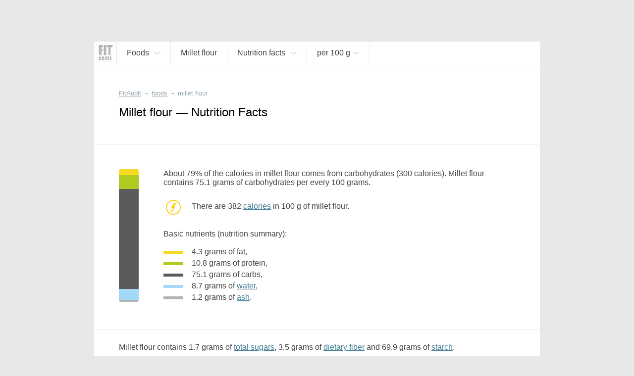

--- FILE ---
content_type: text/html; charset=UTF-8
request_url: https://fitaudit.com/food/158490
body_size: 13030
content:
<!DOCTYPE HTML>
<html lang="en">

    <head>

        <title>
	
		Millet flour — Nutrition Facts
	    
</title>
        <meta name="description" content="
    	
		Protein, fat, carbohydrate, vitamin and
	mineral content of millet flour.
	
">

        <meta charset="utf-8" />
        <meta name="viewport" content="width=device-width, initial-scale=1, user-scalable=no" />

        <link rel="icon" href="https://fitaudit.com/favicon.ico" type="image/x-icon">
        
        <link rel="stylesheet" href="https://fitaudit.com/css/main.css"/>
    
    <!--<script type="text/javascript" src="/js/jquery-1.11.3.min.js"></script>-->
        <script defer src="https://ajax.googleapis.com/ajax/libs/jquery/1/jquery.min.js"></script>
        
                                                                
                                
        <meta name="csrf-token" id="csrf-token" content="x1hUpLiltvELN6FCg2D5oriV7CwSfriGsgTAFgDe">
        
                
        	<link hreflang="ru" rel="alternate" href="https://fitaudit.ru/food/158490" />
<link hreflang="en" rel="alternate" href="https://fitaudit.com/food/158490" />        <script>
  (function(i,s,o,g,r,a,m){i['GoogleAnalyticsObject']=r;i[r]=i[r]||function(){
  (i[r].q=i[r].q||[]).push(arguments)},i[r].l=1*new Date();a=s.createElement(o),
  m=s.getElementsByTagName(o)[0];a.async=1;a.src=g;m.parentNode.insertBefore(a,m)
  })(window,document,'script','https://www.google-analytics.com/analytics.js','ga');

  ga('create', 'UA-71150715-3', 'auto');
  ga('send', 'pageview');

</script>

        
    </head>

    <body>

        <!-- Yandex.Metrika counter -->
<script type="text/javascript">
    (function (d, w, c) {
        (w[c] = w[c] || []).push(function() {
            try {
                w.yaCounter45144024 = new Ya.Metrika({
                    id:45144024,
                    clickmap:true,
                    trackLinks:true,
                    accurateTrackBounce:true,
                    webvisor:true
                });
            } catch(e) { }
        });

        var n = d.getElementsByTagName("script")[0],
            s = d.createElement("script"),
            f = function () { n.parentNode.insertBefore(s, n); };
        s.type = "text/javascript";
        s.async = true;
        s.src = "https://mc.yandex.ru/metrika/watch.js";

        if (w.opera == "[object Opera]") {
            d.addEventListener("DOMContentLoaded", f, false);
        } else { f(); }
    })(document, window, "yandex_metrika_callbacks");
</script>
<noscript><div><img src="https://mc.yandex.ru/watch/45144024" style="position:absolute; left:-9999px;" alt="" /></div></noscript>
<!-- /Yandex.Metrika counter -->

        <div id="media_intermediate_test"></div>

        <svg xmlns="http://www.w3.org/2000/svg" width="0" height="0" display="none">
	<symbol id="plus-icon" viewBox="0 0 40 40">
		<!--<g style="stroke: #E15720; stroke-width: 4px;">-->
    	<line x1="0" y1="20" x2="40" y2="20" />
    	<line x1="20" y1="0" x2="20" y2="40" />
	</symbol>
</svg>




<svg xmlns="http://www.w3.org/2000/svg" width="0" height="0" display="none">
	<symbol id="bmenu" viewBox="0 0 100 100">
		<!--<g style="stroke: #E15720; stroke-width: 4px;">-->
    	<line x1="000" y1="015" x2="100" y2="015" style="stroke-linecap: round" />
        <line x1="000" y1="050" x2="100" y2="050" style="stroke-linecap: round" />
    	<line x1="000" y1="085" x2="100" y2="085" style="stroke-linecap: round" />
	</symbol>
</svg>
<svg xmlns="http://www.w3.org/2000/svg" width="0" height="0" display="none">
	<symbol id="question-icon" viewBox="0 0 50 50">
		<path d="M25,0C11.215,0,0,11.215,0,25s11.215,25,25,25s25-11.215,25-25S38.785,0,25,0z M26.797,36.935 c0,0.215-0.144,0.359-0.358,0.359h-2.726c-0.217,0-0.359-0.144-0.359-0.359v-3.084c0-0.215,0.143-0.359,0.359-0.359h2.726 c0.215,0,0.358,0.144,0.358,0.359V36.935z M29.953,23.271L27.55,26.57c-0.717,0.968-0.933,1.47-0.933,2.69v1.147 c0,0.215-0.143,0.359-0.358,0.359h-2.367c-0.216,0-0.358-0.144-0.358-0.359v-1.47c0-1.435,0.322-2.188,1.075-3.228l2.404-3.3 c1.254-1.721,1.684-2.546,1.684-3.766c0-2.044-1.434-3.335-3.479-3.335c-2.008,0-3.299,1.219-3.729,3.407 c-0.036,0.215-0.179,0.323-0.394,0.287l-2.259-0.395c-0.216-0.036-0.323-0.179-0.288-0.395c0.539-3.443,3.014-5.703,6.744-5.703 c3.872,0,6.49,2.546,6.49,6.097C31.781,20.33,31.173,21.585,29.953,23.271z"></path>
	</symbol>
</svg>
<svg xmlns="http://www.w3.org/2000/svg" width="0" height="0" display="none">
	<symbol id="search-icon" viewBox="0 0 32 32">
		<path d="M 19 3 C 13.488997 3 9 7.4889972 9 13 C 9 15.39499 9.8389508 17.588106 11.25 19.3125 L 3.28125 27.28125 L 4.71875 28.71875 L 12.6875 20.75 C 14.411894 22.161049 16.60501 23 19 23 C 24.511003 23 29 18.511003 29 13 C 29 7.4889972 24.511003 3 19 3 z M 19 5 C 23.430123 5 27 8.5698774 27 13 C 27 17.430123 23.430123 21 19 21 C 14.569877 21 11 17.430123 11 13 C 11 8.5698774 14.569877 5 19 5 z"></path>
	</symbol>
</svg>


<svg xmlns="http://www.w3.org/2000/svg" width="0" height="0" display="none">
	<symbol id="navf-food" viewBox="0 0 24 24">
		<path d="M 14 2 C 13.477778 2 12.939531 2.1854695 12.5625 2.5625 C 12.185469 2.9395305 12 3.4777778 12 4 L 12 5 C 12 5.3848179 12.200852 5.7327395 12.40625 6.0625 C 12.300439 6.2087814 12.193051 6.3344986 12.09375 6.5 C 11.77671 7.0284003 11.485194 7.6909145 11.21875 8.375 C 10.516689 8.1372974 9.7803696 8 9 8 C 5.1458513 8 2 11.145852 2 15 C 2 18.854148 5.1458513 22 9 22 C 9.8719533 22 10.697529 21.825055 11.46875 21.53125 C 11.935983 21.826783 12.462537 22 13 22 L 19 22 C 20.645455 22 22 20.645455 22 19 L 22 12.90625 C 22 11.605373 21.47067 9.9101938 20.8125 8.34375 C 20.483415 7.5605281 20.101662 6.8316612 19.71875 6.25 C 19.675594 6.1844439 19.606399 6.1558425 19.5625 6.09375 C 19.782709 5.7568238 20 5.3985155 20 5 L 20 4 C 20 3.4777778 19.814531 2.9395305 19.4375 2.5625 C 19.060469 2.1854695 18.522222 2 18 2 L 14 2 z M 14 4 L 18 4 L 18 5 L 14.15625 5 L 14 5 L 14 4 z M 14.1875 7 L 14.21875 7 L 17.78125 7 C 17.852257 7.0761561 17.947388 7.2001387 18.0625 7.375 C 18.335838 7.7902138 18.641585 8.4207219 18.9375 9.125 C 19.52933 10.533556 20 12.307127 20 12.90625 L 20 19 C 20 19.554545 19.554545 20 19 20 L 13.875 20 C 15.17936 18.72719 16 16.958124 16 15 C 16 12.647434 14.821089 10.551649 13.03125 9.28125 C 13.283055 8.6084287 13.550353 7.9681612 13.8125 7.53125 C 13.966084 7.275276 14.098371 7.0906962 14.1875 7 z M 9 10 C 11.773268 10 14 12.226732 14 15 C 14 16.847195 13.010531 18.446752 11.53125 19.3125 C 11.523318 19.317142 11.50796 19.3079 11.5 19.3125 A 1.0001 1.0001 0 0 0 10.8125 19.625 C 10.245432 19.846874 9.6482514 20 9 20 C 6.2267317 20 4 17.773268 4 15 C 4 12.226732 6.2267317 10 9 10 z M 8 11.40625 L 8 13.6875 L 5.53125 13.125 L 5.0625 15.0625 L 7.5625 15.65625 L 6.40625 17.84375 L 8.1875 18.75 L 9.28125 16.6875 L 10.875 18.375 L 12.3125 17 L 10.78125 15.40625 L 12.84375 14.625 L 12.15625 12.75 L 10 13.5625 L 10 11.40625 L 8 11.40625 z M 8.09375 13.90625 L 9.84375 13.90625 L 10.40625 15.4375 L 9.34375 16.4375 L 7.71875 15.5625 L 8.09375 13.90625 z"></path>
	</symbol>
</svg>
<svg xmlns="http://www.w3.org/2000/svg" width="0" height="0" display="none">
	<symbol id="navf-chem" viewBox="0 0 24 24">
		<path d="M18.832,12.557l1.938-2.584C21.469,9.845,22,9.236,22,8.5C22,7.672,21.328,7,20.5,7S19,7.672,19,8.5 c0,0.144,0.027,0.281,0.065,0.414l-0.972,1.296l-1.888-3.15l1.565-2.087C18.469,4.845,19,4.236,19,3.5C19,2.672,18.328,2,17.5,2 S16,2.672,16,3.5c0,0.144,0.027,0.281,0.065,0.414L14.5,6H9.908C9.702,5.419,9.152,5,8.5,5C7.672,5,7,5.672,7,6.5 c0,0.435,0.188,0.824,0.484,1.098l-1.571,2.62L4.935,8.914C4.973,8.781,5,8.644,5,8.5C5,7.672,4.328,7,3.5,7S2,7.672,2,8.5 c0,0.736,0.531,1.345,1.23,1.473L5.2,12.6l0.004-0.003l2.598,4.334L6.23,19.027C5.531,19.155,5,19.764,5,20.5 C5,21.328,5.672,22,6.5,22S8,21.328,8,20.5c0-0.144-0.027-0.281-0.065-0.414L9.5,18h5l1.565,2.086C16.027,20.219,16,20.356,16,20.5 c0,0.828,0.672,1.5,1.5,1.5s1.5-0.672,1.5-1.5c0-0.736-0.531-1.345-1.23-1.473l-1.565-2.087L18.832,12.557z M9.575,8h4.861l2.397,4 l-2.397,4H9.575l-2.397-4L9.575,8z"></path>
	</symbol>
</svg>
<svg xmlns="http://www.w3.org/2000/svg" width="0" height="0" display="none">
	<symbol id="navf-weight" viewBox="0 0 24 24">
		<path d="M 12 2 C 9.9511948 2 8.0922763 2.3533102 6.65625 2.96875 C 5.9382369 3.2764699 5.3259104 3.6364477 4.84375 4.125 C 4.3615896 4.6135523 4 5.2705297 4 6 L 4 14 L 4 18 C 4 18.728922 4.3626583 19.381079 4.84375 19.875 C 5.3248417 20.368921 5.9386164 20.756973 6.65625 21.0625 C 8.0915172 21.673554 9.9388889 22 12 22 C 14.061111 22 15.908483 21.673554 17.34375 21.0625 C 18.061384 20.756973 18.675158 20.368921 19.15625 19.875 C 19.637342 19.381079 20 18.728922 20 18 L 20 14 L 20 6 C 20 5.2705297 19.63841 4.6135523 19.15625 4.125 C 18.67409 3.6364477 18.061763 3.2764699 17.34375 2.96875 C 15.907724 2.3533102 14.048805 2 12 2 z M 12 4 C 13.817188 4 15.465025 4.3421534 16.5625 4.8125 C 17.111238 5.0476733 17.523722 5.3019722 17.75 5.53125 C 17.976278 5.7605278 18 5.9010432 18 6 C 18 6.0989568 17.976278 6.2394722 17.75 6.46875 C 17.523722 6.6980278 17.111238 6.9523267 16.5625 7.1875 C 15.465025 7.6578466 13.817188 8 12 8 C 10.182812 8 8.5349754 7.6578466 7.4375 7.1875 C 6.8887623 6.9523267 6.4762781 6.6980278 6.25 6.46875 C 6.0237219 6.2394722 6 6.0989568 6 6 C 6 5.9010432 6.0237219 5.7605278 6.25 5.53125 C 6.4762781 5.3019722 6.8887623 5.0476733 7.4375 4.8125 C 8.5349754 4.3421534 10.182812 4 12 4 z M 6 8.6875 C 6.2137588 8.8036742 6.4184082 8.9293178 6.65625 9.03125 C 8.0922763 9.6466898 9.9511948 10 12 10 C 14.048805 10 15.907724 9.6466898 17.34375 9.03125 C 17.581592 8.9293178 17.786241 8.8036742 18 8.6875 L 18 10 C 18 10.121078 17.97203 10.272046 17.75 10.5 C 17.527967 10.727954 17.107366 10.986777 16.5625 11.21875 C 15.472767 11.682696 13.838889 12 12 12 C 10.161111 12 8.5272328 11.682696 7.4375 11.21875 C 6.8926336 10.986777 6.4720333 10.727954 6.25 10.5 C 6.0279667 10.272046 6 10.121078 6 10 L 6 8.6875 z M 6 12.71875 C 6.2115122 12.83717 6.4215024 12.962558 6.65625 13.0625 C 8.0915172 13.673554 9.9388889 14 12 14 C 14.061111 14 15.908483 13.673554 17.34375 13.0625 C 17.578498 12.962558 17.788488 12.83717 18 12.71875 L 18 14 C 18 14.121078 17.97203 14.272046 17.75 14.5 C 17.527967 14.727954 17.107366 14.986777 16.5625 15.21875 C 15.472767 15.682696 13.838889 16 12 16 C 10.161111 16 8.5272328 15.682696 7.4375 15.21875 C 6.8926336 14.986777 6.4720333 14.727954 6.25 14.5 C 6.0279667 14.272046 6 14.121078 6 14 L 6 12.71875 z M 6 16.71875 C 6.2115122 16.83717 6.4215024 16.962558 6.65625 17.0625 C 8.0915172 17.673554 9.9388889 18 12 18 C 14.061111 18 15.908483 17.673554 17.34375 17.0625 C 17.578498 16.962558 17.788488 16.83717 18 16.71875 L 18 18 C 18 18.121078 17.97203 18.272046 17.75 18.5 C 17.527967 18.727954 17.107366 18.986777 16.5625 19.21875 C 15.472767 19.682696 13.838889 20 12 20 C 10.161111 20 8.5272328 19.682696 7.4375 19.21875 C 6.8926336 18.986777 6.4720333 18.727954 6.25 18.5 C 6.0279667 18.272046 6 18.121078 6 18 L 6 16.71875 z"></path>
	</symbol>
</svg>




<svg xmlns="http://www.w3.org/2000/svg" width="0" height="0" display="none">
	<symbol id="nrg-velo" viewBox="0 0 24 24">
		<path d="M 15 2 C 13.895431 2 13 2.8954305 13 4 C 13 5.1045695 13.895431 6 15 6 C 16.104569 6 17 5.1045695 17 4 C 17 2.8954305 16.104569 2 15 2 z M 12.09375 6 C 11.29375 6 10.7125 6.6 7.8125 9.5 C 6.7125 10.6 6.80625 11.9875 7.90625 12.6875 L 11 14.5 L 11 19 L 13 19 L 13 14.40625 C 13 13.884028 12.724101 13.317851 12.40625 13 L 11.28125 11.875 L 13.5 9.90625 L 15 11.5 C 15.3 11.9 15.8125 12.09375 16.3125 12.09375 L 20 12.09375 L 20 10.09375 L 16.90625 10.09375 L 16.90625 10 C 16.60625 10 16.4125 9.8875 16.3125 9.6875 C 13.8125 6.5875 13.39375 6 12.59375 6 L 12.09375 6 z M 6 14 C 3.8 14 2 15.8 2 18 C 2 20.2 3.8 22 6 22 C 8.2 22 10 20.2 10 18 C 10 15.8 8.2 14 6 14 z M 18 14 C 15.8 14 14 15.8 14 18 C 14 20.2 15.8 22 18 22 C 20.2 22 22 20.2 22 18 C 22 15.8 20.2 14 18 14 z M 6 15.59375 C 7.3 15.59375 8.40625 16.7 8.40625 18 C 8.40625 19.3 7.3 20.40625 6 20.40625 C 4.7 20.40625 3.59375 19.3 3.59375 18 C 3.59375 16.7 4.7 15.59375 6 15.59375 z M 18 15.59375 C 19.3 15.59375 20.40625 16.7 20.40625 18 C 20.40625 19.3 19.3 20.40625 18 20.40625 C 16.7 20.40625 15.59375 19.3 15.59375 18 C 15.59375 16.7 16.7 15.59375 18 15.59375 z"></path>
	</symbol>
</svg>
<svg xmlns="http://www.w3.org/2000/svg" width="0" height="0" display="none">
	<symbol id="nrg-swim" viewBox="0 0 24 24">
		<path d="M 18.5 6 C 17.119288 6 16 7.1192881 16 8.5 C 16 9.8807119 17.119288 11 18.5 11 C 19.880712 11 21 9.8807119 21 8.5 C 21 7.1192881 19.880712 6 18.5 6 z M 10.5625 6.625 C 10.028295 6.6182195 9.4880035 6.7601369 9 7.03125 L 5.5 9.15625 L 6.5 10.84375 L 10 8.75 L 10 8.78125 C 10.498657 8.5042181 11.0165 8.6053333 11.3125 9 L 11.3125 9.03125 C 11.727461 9.5593821 11.898157 9.7679717 12.34375 10.34375 L 6 14 C 6 14 6.8 15 8.5 15 C 11 15 11.4 13 17 13 L 15.59375 11.28125 C 15.59375 11.28125 14.013787 9.223331 12.90625 7.8125 C 12.897132 7.8003432 12.884274 7.7932208 12.875 7.78125 C 12.424503 7.1997731 11.775459 6.8180559 11.09375 6.6875 C 10.919814 6.6541891 10.740568 6.6272602 10.5625 6.625 z M 16.5 15 C 14.8 15 13.39375 15.49375 12.09375 16.09375 C 10.89375 16.59375 9.8 17 8.5 17 C 6.5 17 3.3 15.8125 2 15.3125 L 2 17.40625 C 3.7 18.10625 6.4 19 8.5 19 C 10.2 19 11.5125 18.50625 12.8125 17.90625 C 14.0125 17.40625 15.1 17 16.5 17 C 18.3 17 20.9 18.09375 22 18.59375 L 22 16.40625 C 20.6 15.80625 18.3 15 16.5 15 z"></path>
	</symbol>
</svg>
<svg xmlns="http://www.w3.org/2000/svg" width="0" height="0" display="none">
	<symbol id="nrg-run" viewBox="0 0 24 24">
		<path d="M 17 2 C 15.895431 2 15 2.8954305 15 4 C 15 5.1045695 15.895431 6 17 6 C 18.104569 6 19 5.1045695 19 4 C 19 2.8954305 18.104569 2 17 2 z M 10.875 5.21875 C 10.492665 5.254422 10.147111 5.3474057 9.84375 5.46875 L 9.78125 5.5 L 9.71875 5.53125 C 8.6783947 6.0987165 6.5625 7.09375 6.5625 7.09375 L 7.4375 8.90625 C 7.4375 8.90625 9.3829915 7.9766514 10.5625 7.34375 C 10.955779 7.1864386 11.163914 7.1468158 11.34375 7.21875 L 11.375 7.25 L 11.40625 7.25 L 12.375 7.53125 L 10.3125 11.1875 C 9.8125 12.0875 10.0125 13.20625 10.8125 13.90625 L 13.78125 16.03125 C 13.998633 16.314258 14.08125 16.65 13.90625 17 L 12 22 L 14.09375 22 L 15.8125 17.6875 C 16.2125 16.5875 15.99375 15.3 15.09375 14.5 L 13.375 12.78125 L 15.125 9.65625 L 15.46875 10.40625 L 15.5 10.4375 C 15.97814 11.501742 17.069038 12.09375 18.1875 12.09375 L 21.09375 12.09375 L 21.09375 10.09375 L 18.1875 10.09375 C 17.720833 10.09375 17.444971 9.9028492 17.3125 9.59375 L 17.28125 9.5625 L 16.5 7.96875 L 16.5 7.9375 C 16.210557 7.3586146 15.735135 6.8831927 15.15625 6.59375 L 15.125 6.59375 L 13.4375 5.78125 L 13.375 5.75 L 13.28125 5.75 L 12.0625 5.375 L 12 5.34375 L 12 5.375 C 11.611303 5.2319034 11.237554 5.1849234 10.875 5.21875 z M 9.59375 14.1875 L 9.3125 14.5625 C 9.0953376 14.833953 8.7666667 15 8.5 15 L 4 15 L 4 17 L 8.5 17 C 9.4333333 17 10.292162 16.541047 10.875 15.8125 L 10.90625 15.8125 L 11.1875 15.40625 L 9.59375 14.1875 z"></path>
	</symbol>
</svg>
<svg xmlns="http://www.w3.org/2000/svg" width="0" height="0" display="none">
	<symbol id="nrg-sleep" viewBox="0 0 24 24">
		<path d="M 3 2 L 3 4 L 9.125 4 L 3 11 L 3 13 L 12 13 L 12 11 L 5.875 11 L 12 4 L 12 2 L 3 2 z M 14 8 L 14 10 L 18.1875 10 L 14 15 L 14 17 L 21 17 L 21 15 L 16.84375 15 L 21 10 L 21 8 L 14 8 z M 6 15 L 6 17 L 9.03125 17 L 6 20 L 6 22 L 12 22 L 12 20 L 9.03125 20 L 12 17 L 12 15 L 6 15 z"></path>
	</symbol>
</svg>
<svg xmlns="http://www.w3.org/2000/svg" width="0" height="0" display="none">
	<symbol id="nrg-meditation" viewBox="0 0 24 24">
		<path d="M 11.59375 2 C 9.09375 2 6.8 3.0125 5 4.8125 C 3.1 6.7125 2 9.2 2 12 C 2 17.5 6.2875 22 11.6875 22 L 12 22 C 17.5 22 22 17.5 22 12 C 22 6.5 17.5 2 12 2 L 11.59375 2 z M 11.6875 4 C 13.8875 4 17 5.2 17 8 C 17 10.6 15 11.8 12.5 12 C 10.5 12.1 8.59375 13.1125 7.59375 14.8125 C 6.79375 16.2125 6.8875 17.49375 7.1875 18.59375 C 5.2875 17.09375 4 14.7 4 12 C 4 9.8 4.80625 7.6875 6.40625 6.1875 C 7.80625 4.7875 9.5875 4 11.6875 4 z M 12 6 C 10.895431 6 10 6.8954305 10 8 C 10 9.1045695 10.895431 10 12 10 C 13.104569 10 14 9.1045695 14 8 C 14 6.8954305 13.104569 6 12 6 z M 12 15 C 13.1 15 14 15.9 14 17 C 14 18.1 13.1 19 12 19 C 10.9 19 10 18.1 10 17 C 10 15.9 10.9 15 12 15 z"></path>
	</symbol>
</svg>
<svg xmlns="http://www.w3.org/2000/svg" width="0" height="0" display="none">
	<symbol id="nrg-rest" viewBox="0 0 24 24">
		<path d="M 11 2 L 7.625 9 L 10 9 L 10 17 L 11.75 17 L 12 16.84375 L 12 9 L 14.375 9 L 11 2 z M 9.40625 3.0625 L 2 7 L 6.4375 9 L 9.40625 3.0625 z M 12.59375 3.0625 L 15.5625 9 L 20 7 L 12.59375 3.0625 z M 20.5 13.125 L 11.75 18 L 2 18 L 2 20 L 4 20 L 4 22 L 6 22 L 6 20 L 18 20 L 18 22 L 20 22 L 20 20 L 22 20 L 22 18 L 20.9375 18 L 20.25 15.5625 L 21.5 14.875 L 20.5 13.125 z M 18.4375 16.5625 L 18.875 18 L 15.84375 18 L 18.4375 16.5625 z"></path>
	</symbol>
</svg>
<svg xmlns="http://www.w3.org/2000/svg" width="0" height="0" display="none">
	<symbol id="nrg-reading" viewBox="0 0 24 24">
		<path d="M20.09,4.786C19.084,4.268,17.818,4,16.444,4s-2.639,0.268-3.646,0.786C12.491,4.944,12.267,5.204,12,5.429 c-0.267-0.224-0.491-0.485-0.799-0.643C10.195,4.268,8.929,4,7.556,4S4.916,4.268,3.91,4.786C2.903,5.303,2,6.177,2,7.429v11.429V20 h1.111H10c0,0.552,0.895,1,2,1s2-0.448,2-1h6.889H22v-1.143V7.429C22,6.177,21.097,5.303,20.09,4.786z M7.515,17.132 c-1.406,0-2.654,0.329-3.515,0.852V7.218C4,7.213,4.095,6.897,4.732,6.56C5.37,6.223,6.386,5.979,7.515,5.979 S9.66,6.223,10.297,6.56c0.637,0.337,0.732,0.653,0.732,0.658v10.766C10.169,17.461,8.921,17.132,7.515,17.132z M20.008,18.047 c-0.86-0.526-2.107-0.856-3.512-0.856s-2.652,0.331-3.512,0.856V7.225c0-0.006,0.095-0.323,0.732-0.662 c0.637-0.339,1.652-0.584,2.78-0.584s2.143,0.245,2.78,0.584c0.637,0.339,0.732,0.656,0.732,0.662V18.047z"></path>
	</symbol>
</svg>
<svg xmlns="http://www.w3.org/2000/svg" width="0" height="0" display="none">
	<symbol id="nrg-sex" viewBox="0 0 24 24">
		<path d="M 4.375 5.125 C 4.375 5.125 2 8.4925926 2 12.5 C 2 15.533333 4.4666667 18 7.5 18 C 9.3561231 18 11.003558 17.068125 12 15.65625 C 12.996442 17.068125 14.643877 18 16.5 18 C 19.533333 18 22 15.533333 22 12.5 C 22 8.4925926 19.625 5.125 19.625 5.125 L 17.96875 6.28125 C 17.96875 6.28125 20 9.3074074 20 12.5 C 20 14.466667 18.466667 16 16.5 16 C 14.533333 16 13 14.466667 13 12.5 C 13 11.633333 13.33775 9.9350833 13.59375 9.59375 L 12 8.40625 L 10.40625 9.59375 C 10.66225 9.9350833 11 11.633333 11 12.5 C 11 14.466667 9.4666667 16 7.5 16 C 5.5333333 16 4 14.466667 4 12.5 C 4 9.3074074 6.03125 6.28125 6.03125 6.28125 L 4.375 5.125 z M 7.5 12 C 6.6715729 12 6 12.671573 6 13.5 C 6 14.328427 6.6715729 15 7.5 15 C 8.3284271 15 9 14.328427 9 13.5 C 9 12.671573 8.3284271 12 7.5 12 z M 16.5 12 C 15.671573 12 15 12.671573 15 13.5 C 15 14.328427 15.671573 15 16.5 15 C 17.328427 15 18 14.328427 18 13.5 C 18 12.671573 17.328427 12 16.5 12 z"></path>
	</symbol>
</svg>
<svg xmlns="http://www.w3.org/2000/svg" width="0" height="0" display="none">
	<symbol id="nrg-yoga" viewBox="0 0 24 24">
		<path d="M 5.96875 5 C 4.8642415 5.0116054 3.9883946 5.9267415 4 7.03125 C 4.0116054 8.1357585 4.9267415 9.0116054 6.03125 9 C 7.1357585 8.9883946 8.0116054 8.0732585 8 6.96875 C 7.9883946 5.8642415 7.0732585 4.9883946 5.96875 5 z M 13.15625 5.65625 C 13.15625 5.65625 12.169 6.66925 11.875 7.03125 C 11.304 7.73525 9.8235 8.58925 9.5625 8.65625 C 8.8145 8.84825 8.14975 9.12 7.59375 9.5 C 6.58675 10.189 6.49275 11.65725 7.34375 12.53125 L 10.15625 15.40625 C 10.63625 15.90025 11.326 16.11275 12 15.96875 L 16.4375 12.75 L 21 10 L 20.4375 8.0625 C 19.4865 8.5565 16.336 10.437 15.25 11 L 12.21875 13.125 L 10 10.90625 C 10 10.90625 12.16175 9.787 13.34375 8.375 C 13.64275 8.018 14.625 7 14.625 7 L 13.15625 5.65625 z M 2 17 L 2 19 L 22 19 L 22 17 L 2 17 z"></path>
	</symbol>
</svg>
<svg xmlns="http://www.w3.org/2000/svg" width="0" height="0" display="none">
	<symbol id="nrg-dance" viewBox="0 0 24 24">
		<path d="M 9 2 C 7.8954305 2 7 2.8954305 7 4 C 7 5.1045695 7.8954305 6 9 6 C 10.104569 6 11 5.1045695 11 4 C 11 2.8954305 10.104569 2 9 2 z M 11.59375 6.1875 C 11.441202 6.1861395 11.278736 6.2142769 11.125 6.25 L 11.125 6.21875 L 10.96875 6.25 L 8.84375 6.625 L 8.75 6.625 L 8.6875 6.65625 C 8.1977633 6.8194956 7.7172308 7.1429038 7.375 7.65625 L 7.34375 7.6875 L 7.3125 7.71875 L 5.9375 10.21875 L 5.90625 10.21875 L 5.90625 10.25 C 5.7149497 10.632601 5.2990561 10.826874 4.8125 10.71875 L 3.0625 10.25 L 2.53125 12.15625 L 4.34375 12.65625 L 4.375 12.6875 C 5.6731796 12.975984 7.0368079 12.376609 7.65625 11.1875 L 7.6875 11.1875 C 7.691 11.1806 7.68405 11.16316 7.6875 11.15625 L 8 10.59375 L 8 13.90625 L 6.40625 16.3125 C 6.00625 16.9125 5.9875 17.5875 6.1875 18.1875 L 7.8125 22 L 9.90625 22 L 8.3125 17.8125 C 8.2125 17.5125 8.20625 17.2 8.40625 17 L 9.6875 15.0625 L 10 15 L 10 16.09375 C 10 16.915972 10.310924 17.685529 10.8125 18.3125 L 13.21875 21.3125 L 14.78125 20.0625 L 12.40625 17.09375 L 12.375 17.0625 C 12.076576 16.689471 12 16.471528 12 16.09375 L 12 14.59375 L 12 8.65625 L 12.625 9.25 L 12.65625 9.25 C 13.671863 10.120525 15.175331 10.292762 16.34375 9.5625 L 16.375 9.53125 L 16.40625 9.5 L 17.59375 8.59375 L 16.40625 7 L 15.28125 7.84375 C 14.859657 8.1072457 14.349516 8.0592595 13.96875 7.75 L 13.9375 7.75 L 12.8125 6.6875 C 12.8026 6.67759 12.79144 6.66595 12.78125 6.65625 C 12.478363 6.3679873 12.051395 6.1915815 11.59375 6.1875 z M 18 11.1875 L 18 12.0625 A 0.50005 0.50005 0 0 0 18 12.1875 L 18 13 L 18 15.25 C 17.838683 15.238477 17.677778 15.268056 17.5 15.3125 C 16.7 15.5125 16 16.20625 16 16.90625 C 16 17.60625 16.7 18.0125 17.5 17.8125 C 18.232927 17.629268 18.865077 17.013091 18.96875 16.375 A 0.50005 0.50005 0 0 0 19 16.28125 C 19.001553 16.262066 18.999476 16.237955 19 16.21875 A 0.50005 0.50005 0 0 0 19 16.1875 L 19 13.125 C 20.697779 13.553367 21 15 21 15 L 21 14 C 21 12.6 19.9 11.1875 18 11.1875 z"></path>
	</symbol>
</svg>
<svg xmlns="http://www.w3.org/2000/svg" width="0" height="0" display="none">
	<symbol id="nrg-walk" viewBox="0 0 24 24">
		<path d="M 13 2 C 11.895431 2 11 2.8954305 11 4 C 11 5.1045695 11.895431 6 13 6 C 14.104569 6 15 5.1045695 15 4 C 15 2.8954305 14.104569 2 13 2 z M 11.46875 7.03125 C 11.265471 7.0442172 11.046955 7.0741987 10.84375 7.125 L 10.8125 7.125 L 8.71875 7.75 C 7.8010465 8.012201 7.0620616 8.5944076 6.5625 9.34375 L 5.15625 11.4375 L 6.84375 12.5625 L 8.21875 10.46875 C 8.5191884 10.018092 8.7989535 9.794049 9.28125 9.65625 L 10.3125 9.34375 L 9.59375 12.6875 C 9.39375 13.3875 9.69375 14.09375 10.09375 14.59375 L 12.9375 17.71875 L 13.09375 17.90625 L 14.59375 22 L 16.6875 22 C 16.2875 21 15.30625 18.5125 14.90625 17.3125 L 12.5625 13.90625 L 12.5 13.59375 L 13.21875 10.375 L 13.5625 11.15625 C 13.5711 11.17908 13.58476 11.19623 13.59375 11.21875 C 14.010889 12.263648 14.876477 12.981023 15.84375 13.34375 L 15.875 13.34375 L 17.6875 13.9375 L 18.3125 12.0625 L 16.5625 11.46875 C 16.5448 11.46215 16.54845 11.44421 16.53125 11.4375 C 15.953953 11.212372 15.626064 10.940338 15.4375 10.4375 L 15.4375 10.40625 L 15.40625 10.375 L 14.84375 9.15625 C 14.83555 9.133607 14.8212 9.116091 14.8125 9.09375 L 14.78125 9.09375 C 14.246566 7.74912 12.8917 6.9404794 11.46875 7.03125 z M 9.1875 15.3125 L 8.3125 18.1875 L 5.3125 22 L 7.59375 22 L 9.90625 19.40625 L 10.6875 17 L 9.1875 15.3125 z"></path>
	</symbol>
</svg>
<svg xmlns="http://www.w3.org/2000/svg" width="0" height="0" display="none">
	<symbol id="nrg-football" viewBox="0 0 24 24">
		<path d="M 12 2 C 6.5 2 2 6.5 2 12 C 2 17.5 6.5 22 12 22 C 17.5 22 22 17.5 22 12 C 22 6.5 17.5 2 12 2 z M 9.0625 4.5625 L 12 5.8125 L 14.9375 4.5625 C 16.16314 5.0521317 17.251109 5.8213421 18.09375 6.8125 C 18.098905 6.8185639 18.088612 6.8376707 18.09375 6.84375 L 17.90625 10.09375 L 19.96875 12.46875 C 19.888024 13.835539 19.46893 15.118354 18.78125 16.21875 L 15.59375 17 L 14 19.71875 C 13.356768 19.886897 12.694028 20 12 20 C 11.305972 20 10.643232 19.886897 10 19.71875 L 8.40625 17 L 5.21875 16.21875 C 4.5310697 15.118354 4.111976 13.835539 4.03125 12.46875 L 6.09375 10.09375 L 5.90625 6.8125 C 6.7488912 5.8213421 7.8368605 5.0521317 9.0625 4.5625 z M 12 8.1875 L 8 11.09375 L 9.59375 15.8125 L 14.40625 15.8125 L 16 11.09375 L 12 8.1875 z"></path>
	</symbol>
</svg>
<svg xmlns="http://www.w3.org/2000/svg" width="0" height="0" display="none">
	<symbol id="nrg-press" viewBox="0 0 24 24">
		<path d="M 3.9375 6 C 2.8335933 6.0382599 1.9617401 6.9585933 2 8.0625 C 2.0382599 9.1664067 2.9585933 10.03826 4.0625 10 C 5.1664067 9.9617401 6.0382599 9.0414067 6 7.9375 C 5.9617401 6.8335933 5.0414067 5.9617401 3.9375 6 z M 8.25 8.34375 C 7.527 8.3485312 6.91025 8.76525 6.5 9.65625 C 5.904 10.94925 6.3645 12.46775 6.1875 14.34375 C 6.1635 14.59375 4 18 4 18 L 6 18 C 6 18 7.87 15.483 8 15 L 8.125 12.15625 C 8.125 12.15625 14.493 14.765 15 15 C 16.727 15.8 21 18 21 18 L 22 16 L 15 12 C 15 12 14.428 10.30775 9 8.46875 C 8.74125 8.38125 8.491 8.3421563 8.25 8.34375 z M 2 19 L 2 21 L 22 21 L 22 19 L 2 19 z"></path>
	</symbol>
</svg>
<svg xmlns="http://www.w3.org/2000/svg" width="0" height="0" display="none">
	<symbol id="nrg-power" viewBox="0 0 24 24">
		<path d="M 4.9375 2 L 1.96875 2.5 L 3.15625 9.375 L 6.09375 8.875 L 5.59375 5.84375 C 6.0029181 5.7245824 6.4622246 5.6130994 7 5.5 L 7 7.09375 C 7 8.94375 7.7071527 10.707153 9 12 L 10 15.40625 L 8.03125 19 C 7.9874038 19.030482 7.9500962 19.071827 7.90625 19.09375 L 3.1875 22 L 6.90625 22 L 8.90625 20.6875 C 9.10625 20.5875 9.3 20.3875 9.5 20.1875 L 11.59375 17.8125 L 12.09375 17.59375 C 13.19375 17.19375 14.30625 17.19375 15.40625 17.59375 C 15.80625 17.69375 16.09375 18.1 16.09375 18.5 L 16.09375 22 L 18.09375 22 L 18.09375 18.59375 C 18.09375 17.29375 17.29375 16.2125 16.09375 15.8125 L 14.46875 15.25 L 15.25 11.71875 C 16.378764 10.456148 17 8.8168269 17 7.09375 L 17 5.5 C 17.507572 5.6067473 17.950618 5.6997591 18.34375 5.8125 L 17.84375 8.875 L 20.78125 9.40625 L 21.96875 2.5 L 19 2 L 18.53125 4.84375 C 17.036706 4.4173804 14.833772 4 12 4 C 9.1209756 4 6.900809 4.4423772 5.40625 4.875 L 4.9375 2 z M 12 5 C 13.112654 5 14.097946 5.0809062 15 5.1875 A 1.0001 1.0001 0 0 0 15 5.40625 L 15 7.09375 C 15 8.44375 14.500903 9.6865973 13.59375 10.59375 L 13.1875 11 L 10.8125 11 L 10.40625 10.59375 C 9.4990973 9.6865973 9 8.44375 9 7.09375 L 9 5.40625 A 1.0001 1.0001 0 0 0 9 5.1875 C 9.9020537 5.0809062 10.887346 5 12 5 z M 12 6 C 10.895431 6 10 6.8954305 10 8 C 10 9.1045695 10.895431 10 12 10 C 13.104569 10 14 9.1045695 14 8 C 14 6.8954305 13.104569 6 12 6 z"></path>
	</symbol>
</svg>
<svg xmlns="http://www.w3.org/2000/svg" width="0" height="0" display="none">
	<symbol id="nrg-jump" viewBox="0 0 24 24">
		<path d="M2.443,18c4.023,0,4.587-7,6.182-7c-0.212,2.759,0.731,3.089,0.731,4.55c0,1.108-1.102,1.084-1.102,2.309 c0,3.32-1.251,2.828-1.251,3.37c0,0.638,0.42,0.77,0.797,0.77c1.325,0,1.726-2.492,1.932-3.832c0.245-1.594,3.393-2.17,3.841-6.365 c0,0,1.273,1.178,3.346-0.022c0.362-1.481,1.514-2.041,1.514-2.041c-1.284,1.185-0.244,2.554-1.384,3.209 c-0.512,0.294-0.568,1.055-0.05,1.055s1.167-0.38,1.437-0.896c0.389-0.742,0.123-1.152,1.017-2.232 c1.458-1.762,0.786-3.918,1.74-3.846c0.548,0.609,1.586,0.279,1.586,0.279l1.05,0.147c0,0,0.26-0.571,0.096-0.846 c-0.536-0.901-0.634-2.026-2.842-2.959c-0.394-1.119-1.366-1.613-1.366-1.613s-0.336,0.736-0.23,1.284 c0.098,0.505,0.539,1.025,0.539,1.025S19.355,7,18.236,7c-1.317,0-3.284-3-6.246-3C5.791,4,4.943,15.483,2.86,16.64 C1.573,17.355,0,15.819,0,15.819S0.677,18,2.443,18z"></path>
	</symbol>
</svg>





        	
<div id="cbox">

	<header id="fhead" class="pr__section">

	<a href="/" class="logo pr__brd_r">
		<img src="https://fitaudit.com/img/fa-logo.jpg" alt="FitAudit">
	</a

	><ul class="fhead__nav">

		
						

					<li class="pr__brd_r fhead__main">
	<span class="fhead__nav_item pr__arrow_down">
		Foods
	</span>
	<ul class="fhead__nav_subitems">
		<li><a href="https://fitaudit.com/food">List of foods</a></li>
		<li><a href="https://fitaudit.com/nutrients">Nutrients list</a></li>
		<li><a href="https://fitaudit.com/categories">Food categories</a></li>
	</ul>
</li			><li class="pr__brd_r fhead__food">
	<span class="fhead__nav_item" style="cursor:default"> 		Millet flour	</span>
						</li			><li class="pr__brd_r fhead__chem">
		<span class="fhead__nav_item pr__arrow_down">
		Nutrition facts	</span>
	<ul class="fhead__nav_subitems">
														    			<li><a href="https://fitaudit.com/food/158490/calories">Calories</a></li>
							    			<li><a href="https://fitaudit.com/food/158490/vitamins">Vitamins</a></li>
							    			<li><a href="https://fitaudit.com/food/158490/amino">Amino acids</a></li>
							    			<li><a href="https://fitaudit.com/food/158490/minerals">Minerals</a></li>
							    			<li><a href="https://fitaudit.com/food/158490/protein">Protein</a></li>
							    			<li><a href="https://fitaudit.com/food/158490/fat">Fat</a></li>
							    			<li><a href="https://fitaudit.com/food/158490/carbohydrate">Carbohydrates</a></li>
			</ul>
</li		
		
		
					><li class="pr__brd_r fhead__msr">
				
				<span class="fhead__nav_item pr__arrow_down">per 100 g</span>			</li>
		
	</ul>

</header>
	<main>
		<article>
			<header class="pr__brick pr__ind_c pr__brd_b">
				<ul id="bread-crumbs" itemscope="" itemtype="http://schema.org/BreadcrumbList">

	 <li 	 itemprop="itemListElement" itemscope="" itemtype="http://schema.org/ListItem">
		<a href="https://fitaudit.com" itemprop="url">
			<span itemprop="name">FitAudit</span
		></a>
		<meta itemprop="position" content="1">
		→
			</li

	 ><li 	 itemprop="itemListElement" itemscope="" itemtype="http://schema.org/ListItem">
		<a href="https://fitaudit.com/food" itemprop="url">
			<span itemprop="name">foods</span
		></a>
		<meta itemprop="position" content="2">
		→
			</li
	><li>
		millet flour
	</li>
</ul>
								<h1>Millet flour — Nutrition Facts</h1>
				
			</header>
			<section>
				<p id="him_bx" class="pr__brick pr__ind_c pr__brd_b">
	<span class="him_bx__wrap">
		
							About 79% of the calories
				in millet flour comes
				from carbohydrates (300 calories).
				Millet flour contains
				75.1 grams of carbohydrates per every 100 grams.
			
				<span class="him_bx__legend him_bx__legend_calories">
			<span class="him_bx__legend_text">

											There are
						382
						<a href="https://fitaudit.com/nutrients/energy">calories</a>
						in 100 g of millet flour.
					
				</span>
			<span class="him_bx__legend_mark">
							</span>
		</span>
		<br>
					Basic nutrients (nutrition summary):
				
		<br><br>

		<span class="him_bx__legend pr__fl">
			<span class="him_bx__legend_mark pr__fat"></span>
							4.3 grams of fat,
						
		</span>
		<span class="him_bx__legend pr__fl">
			<span class="him_bx__legend_mark pr__protein"></span>
							10.8 grams of protein,
					</span>
		<span class="him_bx__legend pr__fl">
			<span class="him_bx__legend_mark pr__carbohydrate"></span>
							75.1 grams of carbs,
					</span>
		<span class="him_bx__legend pr__fl">
			<span class="him_bx__legend_mark pr__water"></span>
							8.7 grams of <a href="https://fitaudit.com/nutrients/water">water</a>,
					</span>
		<span class="him_bx__legend pr__fl">
			<span class="him_bx__legend_mark pr__ash"></span>
							1.2 grams of <a href="https://fitaudit.com/nutrients/ash">ash</a>.
					</span>
		
		<span class="him_bx__diagram">
			<span class="pr__fat tip" style="top:0%;bottom:95.7%;" tip="Жиры"></span>
			<span class="pr__protein tip" style="top:4.3%;bottom:84.9%;" tip="Белки"></span>
			<span class="pr__carbohydrate tip" style="top:15.1%;bottom:9.8%;" tip="Углеводы"></span>
			<span class="pr__water tip" style="top:90.2%;bottom:1.2%;" tip="Вода"></span>
			<span class="pr__ash tip" style="top:98.8%;bottom:0%;" tip="Зола"></span>
		</span>
	</span>
</p>

<p class="pr__brick pr__ind_c pr__ind_c_mtop pr__brd_b pr__ind_endline">

			Millet flour contains
		1.7 grams of <a href="https://fitaudit.com/nutrients/sugars">total sugars</a>,
		3.5 grams of <a href="https://fitaudit.com/nutrients/fiber">dietary fiber</a> and
		69.9 grams of <a href="https://fitaudit.com/nutrients/starch">starch</a>.
		<br>
		<br>
		It
		has
		n/d of <a href="https://fitaudit.com/nutrients/cholesterol">cholesterol</a> and
		0 grams of <a href="https://fitaudit.com/nutrients/fat_trans">total trans fats</a>.
	
	
</p>


















								<h2 class="pr__brick pr__ind_c pr__ind_head">

			Millet flour — proteins, carbohydrates and fats (PCF)
	
</h2>

<p class="pr__brick pr__ind_c pr__ind_c_mtop pr__brd_b">
	
			Every 100 grams of millet flour
		provides
		about 14% of recommended daily protein intake.
		It also contents
		up to 5% of the daily intake of fats and 24% of carbs.
	
</p>
				<table id="bju_tbl" class="tbl pr__tbrick">
	<tbody>
	    <tr class="table-title-bricked">
	        <th colspan="2">PCF</th>
	        <th class="tbl-chart-descr">
	        	<span class="tbl-chart-descr-text"><span class="tbl-msr-hid">Percent <a href="#">Daily Value</a> (</span>DV<span class="tbl-msr-hid">)</span>
</span>
	        	<span class="measure-tbl-selector pr__arrow_down">per 100 g </span>
	        </th>
	    </tr>



		
		<tr>
	        <td class="tbl-name">
	        	<a href="https://fitaudit.com/nutrients/protein">
					
					Protein	        	</a>
	        </td>

	        <td class="tbl-value">
	        	
	        	10.8	        	<span class="tbl-unit">
	        		
	        		g	        	</span>
	        </td>
	        
	        <td class="tbl-chart-bg">
	        	<span class="tbl-chart pr__protein tip" style="right:85.6%" tip="14.4%">
						        	</span>
	        		        	<span class="tbl-dnorm tbl-dnorm" style="">14.4%</span>
	        				</td>
	    </tr>


		
		<tr>
	        <td class="tbl-name">
	        	<a href="https://fitaudit.com/nutrients/fat">
					
					Fat	        	</a>
	        </td>

	        <td class="tbl-value">
	        	
	        	4.3	        	<span class="tbl-unit">
	        		
	        		g	        	</span>
	        </td>
	        
	        <td class="tbl-chart-bg">
	        	<span class="tbl-chart pr__fat tip" style="right:94.9%" tip="5.1%">
						        	</span>
	        		        	<span class="tbl-dnorm tbl-dnorm" style="">5.1%</span>
	        				</td>
	    </tr>


		
		<tr>
	        <td class="tbl-name">
	        	<a href="https://fitaudit.com/nutrients/carbohydrate">
					
					Carbohydrates	        	</a>
	        </td>

	        <td class="tbl-value">
	        	
	        	75.1	        	<span class="tbl-unit">
	        		
	        		g	        	</span>
	        </td>
	        
	        <td class="tbl-chart-bg">
	        	<span class="tbl-chart pr__carbohydrate tip" style="right:75.8%" tip="24.2%">
						        	</span>
	        		        	<span class="tbl-dnorm tbl-dnorm" style="">24.2%</span>
	        				</td>
	    </tr>


		
	</tbody>
</table>


<table class="tbl pr__tbrick pr__ind_endline scale_24 pr__tbrick_nobord">
	<tbody>
		<tr>
			<td class="tbl-name">
			</td>
			<td class="tbl-value">
	    	<!-- <td class="tbl-percent">
	    	</td> -->
			</td>
			<td class="scale_24__childs_bx">
				<span></span>
				<span></span>
			</td>
		</tr>
	</tbody>
</table>

				<h2 class="pr__brick pr__ind_c pr__ind_head">
	Vitamins
</h2>
<p class="pr__brick pr__ind_c pr__ind_c_mtop pr__brd_b">
	The chart below shows the vitamin content of millet flour.
</p>


				<table id="vitamins_tbl" class="tbl pr__tbrick">
	<tbody>
	    <tr class="table-title-bricked">
	        <th colspan="2">Vitamins</th>
	        <th class="tbl-chart-descr">
	        	<span class="tbl-chart-descr-text"><span class="tbl-msr-hid">Percent <a href="#">Daily Value</a> (</span>DV<span class="tbl-msr-hid">)</span>
</span>
	        	<span class="measure-tbl-selector pr__arrow_down">per 100 g </span>
	        </th>
	    </tr>


		
		<tr>
		    <td class="tbl-name">
		    	<a href="https://fitaudit.com/nutrients/vitamin_a">
		    		
		    		Vitamin A		    	</a>
		    </td>

		    <td class="tbl-value">0<span class="tbl-unit">µg</span></td>

		    <td class="tbl-chart-bg">
		    	<span class="tbl-chart pr__vitamin_a tip" style="right:100%" tip="0%">
							    	</span>
		    		        	<span class="tbl-dnorm tbl-dnorm" style="">0%</span>
	        			    </td>
		</tr>


		
		<tr>
		    <td class="tbl-name">
		    	<a href="https://fitaudit.com/nutrients/beta_carotene">
		    		
		    		Beta-Carotene		    	</a>
		    </td>

		    <td class="tbl-value">0<span class="tbl-unit">µg</span></td>

		    <td class="tbl-chart-bg">
		    	<span class="tbl-chart pr__beta_carotene tip" style="right:100%" tip="0%">
							    	</span>
		    		        	<span class="tbl-dnorm tbl-dnorm" style="">0%</span>
	        			    </td>
		</tr>


		
		<tr>
		    <td class="tbl-name">
		    	<a href="https://fitaudit.com/nutrients/alpha_carotene">
		    		
		    		Alpha-Carotene		    	</a>
		    </td>

		    <td class="tbl-value">0<span class="tbl-unit">µg</span></td>

		    <td class="tbl-chart-bg">
		    	<span class="tbl-chart pr__alpha_carotene tip" style="right:100%" tip="0%">
							    	</span>
		    		        	<span class="tbl-dnorm tbl-dnorm" style="">0%</span>
	        			    </td>
		</tr>


		
		<tr>
		    <td class="tbl-name">
		    	<a href="https://fitaudit.com/nutrients/vitamin_d">
		    		
		    		Vitamin D		    	</a>
		    </td>

		    <td class="tbl-value">0<span class="tbl-unit">µg</span></td>

		    <td class="tbl-chart-bg">
		    	<span class="tbl-chart pr__vitamin_d tip" style="right:100%" tip="0%">
							    	</span>
		    		        	<span class="tbl-dnorm tbl-dnorm" style="">0%</span>
	        			    </td>
		</tr>


		
		<tr>
		    <td class="tbl-name">
		    	<a href="https://fitaudit.com/nutrients/vitamin_d2">
		    		
		    		Vitamin D2		    	</a>
		    </td>

		    <td class="tbl-value">0<span class="tbl-unit">µg</span></td>

		    <td class="tbl-chart-bg">
		    	<span class="tbl-chart pr__vitamin_d2 tip" style="right:100%" tip="0%">
							    	</span>
		    		        	<span class="tbl-dnorm tbl-dnorm" style="">0%</span>
	        			    </td>
		</tr>


		
		<tr>
		    <td class="tbl-name">
		    	<a href="https://fitaudit.com/nutrients/vitamin_d3">
		    		
		    		Vitamin D3		    	</a>
		    </td>

		    <td class="tbl-value">0<span class="tbl-unit">µg</span></td>

		    <td class="tbl-chart-bg">
		    	<span class="tbl-chart pr__vitamin_d3 tip" style="right:100%" tip="0%">
							    	</span>
		    		        	<span class="tbl-dnorm tbl-dnorm" style="">0%</span>
	        			    </td>
		</tr>


		
		<tr>
		    <td class="tbl-name">
		    	<a href="https://fitaudit.com/nutrients/vitamin_e">
		    		
		    		Vitamin E		    	</a>
		    </td>

		    <td class="tbl-value">0.11<span class="tbl-unit">mg</span></td>

		    <td class="tbl-chart-bg">
		    	<span class="tbl-chart pr__vitamin_e tip" style="right:99.2%" tip="0.8%">
							    	</span>
		    		        	<span class="tbl-dnorm tbl-dnorm" style="">0.8%</span>
	        			    </td>
		</tr>


		
		<tr>
		    <td class="tbl-name">
		    	<a href="https://fitaudit.com/nutrients/vitamin_k">
		    		
		    		Vitamin K		    	</a>
		    </td>

		    <td class="tbl-value">0.8<span class="tbl-unit">µg</span></td>

		    <td class="tbl-chart-bg">
		    	<span class="tbl-chart pr__vitamin_k tip" style="right:99.3%" tip="0.7%">
							    	</span>
		    		        	<span class="tbl-dnorm tbl-dnorm" style="">0.7%</span>
	        			    </td>
		</tr>


		
		<tr>
		    <td class="tbl-name">
		    	<a href="https://fitaudit.com/nutrients/vitamin_c">
		    		
		    		Vitamin C		    	</a>
		    </td>

		    <td class="tbl-value">0<span class="tbl-unit">mg</span></td>

		    <td class="tbl-chart-bg">
		    	<span class="tbl-chart pr__vitamin_c tip" style="right:100%" tip="0%">
							    	</span>
		    		        	<span class="tbl-dnorm tbl-dnorm" style="">0%</span>
	        			    </td>
		</tr>


		
		<tr>
		    <td class="tbl-name">
		    	<a href="https://fitaudit.com/nutrients/vitamin_b1">
		    		
		    		Vitamin B1		    	</a>
		    </td>

		    <td class="tbl-value">0.41<span class="tbl-unit">mg</span></td>

		    <td class="tbl-chart-bg">
		    	<span class="tbl-chart pr__vitamin_b1 tip" style="right:65.8%" tip="34.2%">
							    	</span>
		    		        	<span class="tbl-dnorm tbl-dnorm" style="">34.2%</span>
	        			    </td>
		</tr>


		
		<tr>
		    <td class="tbl-name">
		    	<a href="https://fitaudit.com/nutrients/vitamin_b2">
		    		
		    		Vitamin B2		    	</a>
		    </td>

		    <td class="tbl-value">0.07<span class="tbl-unit">mg</span></td>

		    <td class="tbl-chart-bg">
		    	<span class="tbl-chart pr__vitamin_b2 tip" style="right:94.6%" tip="5.4%">
							    	</span>
		    		        	<span class="tbl-dnorm tbl-dnorm" style="">5.4%</span>
	        			    </td>
		</tr>


		
		<tr>
		    <td class="tbl-name">
		    	<a href="https://fitaudit.com/nutrients/vitamin_b3">
		    		
		    		Vitamin B3		    	</a>
		    </td>

		    <td class="tbl-value">6.02<span class="tbl-unit">mg</span></td>

		    <td class="tbl-chart-bg">
		    	<span class="tbl-chart pr__vitamin_b3 tip" style="right:62.4%" tip="37.6%">
							    	</span>
		    		        	<span class="tbl-dnorm tbl-dnorm" style="">37.6%</span>
	        			    </td>
		</tr>


		
		<tr>
		    <td class="tbl-name">
		    	<a href="https://fitaudit.com/nutrients/vitamin_b4">
		    		
		    		Vitamin B4		    	</a>
		    </td>

		    <td class="tbl-value">0<span class="tbl-unit">mg</span></td>

		    <td class="tbl-chart-bg">
		    	<span class="tbl-chart pr__vitamin_b4 tip" style="right:100%" tip="0%">
							    	</span>
		    		        	<span class="tbl-dnorm tbl-dnorm" style="">0%</span>
	        			    </td>
		</tr>


		
		<tr>
		    <td class="tbl-name">
		    	<a href="https://fitaudit.com/nutrients/vitamin_b5">
		    		
		    		Vitamin B5		    	</a>
		    </td>

		    <td class="tbl-value">1.27<span class="tbl-unit">mg</span></td>

		    <td class="tbl-chart-bg">
		    	<span class="tbl-chart pr__vitamin_b5 tip" style="right:74.6%" tip="25.4%">
							    	</span>
		    		        	<span class="tbl-dnorm tbl-dnorm" style="">25.4%</span>
	        			    </td>
		</tr>


		
		<tr>
		    <td class="tbl-name">
		    	<a href="https://fitaudit.com/nutrients/vitamin_b6">
		    		
		    		Vitamin B6		    	</a>
		    </td>

		    <td class="tbl-value">0.37<span class="tbl-unit">mg</span></td>

		    <td class="tbl-chart-bg">
		    	<span class="tbl-chart pr__vitamin_b6 tip" style="right:71.5%" tip="28.5%">
							    	</span>
		    		        	<span class="tbl-dnorm tbl-dnorm" style="">28.5%</span>
	        			    </td>
		</tr>


		
		<tr>
		    <td class="tbl-name">
		    	<a href="https://fitaudit.com/nutrients/vitamin_b9">
		    		
		    		Vitamin B9		    	</a>
		    </td>

		    <td class="tbl-value">42<span class="tbl-unit">µg</span></td>

		    <td class="tbl-chart-bg">
		    	<span class="tbl-chart pr__vitamin_b9 tip" style="right:89.5%" tip="10.5%">
							    	</span>
		    		        	<span class="tbl-dnorm tbl-dnorm" style="">10.5%</span>
	        			    </td>
		</tr>


		
		<tr>
		    <td class="tbl-name">
		    	<a href="https://fitaudit.com/nutrients/vitamin_b12">
		    		
		    		Vitamin B12		    	</a>
		    </td>

		    <td class="tbl-value">0<span class="tbl-unit">µg</span></td>

		    <td class="tbl-chart-bg">
		    	<span class="tbl-chart pr__vitamin_b12 tip" style="right:100%" tip="0%">
							    	</span>
		    		        	<span class="tbl-dnorm tbl-dnorm" style="">0%</span>
	        			    </td>
		</tr>


			    
	</tbody>
</table>


<table class="tbl pr__tbrick pr__ind_endline pr__tbrick_nobord">
	<tbody>
		<tr class="vitamins_tbl__soluble">

			<td class="tbl-name vitamins_tbl__sol-resp">
			</td>

			<td class="tbl-value vitamins_tbl__sol-resp">
			</td>

			<td class="vitamins_tbl__sol-resp-prefade">
				<span class="vitamins_tbl__sol">
					<a href="#">
						<span class="vitamins_tbl__sol-mark vitamins_tbl__sol-mark-fat">
						</span>
						<span class="vitamins_tbl__sol-text">
							Fat-soluble						</span>
						<span class="vitamins_tbl__sol-quest-icon">
							<svg>
								<use xmlns:xlink="http://www.w3.org/1999/xlink" xlink:href="#question-icon"></use>
							</svg>
						</span>
					</a>
				</span>
				<span class="vitamins_tbl__sol">
					<a href="#">
						<span class="vitamins_tbl__sol-mark vitamins_tbl__sol-mark-water">
						</span>
						<span class="vitamins_tbl__sol-text">
							Water-soluble						</span>
						<span class="vitamins_tbl__sol-quest-icon">
							<svg>
								<use xmlns:xlink="http://www.w3.org/1999/xlink" xlink:href="#question-icon"></use>
							</svg>
						</span>
					</a>
				</span>
			</td>

		</tr>
	</tbody>
</table>				<h2 class="pr__brick pr__ind_c pr__brd_b">
	Minerals
</h2>
				<table id="minerals_tbl" class="tbl pr__tbrick">
	<tbody>
	    <tr class="table-title-bricked">
	        <th colspan="2">Minerals</th>
	        <th class="tbl-chart-descr">
	        	<span class="tbl-chart-descr-text"><span class="tbl-msr-hid">Percent <a href="#">Daily Value</a> (</span>DV<span class="tbl-msr-hid">)</span>
</span>
	        	<span class="measure-tbl-selector pr__arrow_down">per 100 g </span>
	        </th>
	    </tr>


		
		<tr class="table-item">
		    <td class="tbl-name">
		    	<a href="https://fitaudit.com/nutrients/calcium">
		    		
		    		Calcium			    </a>
			</td>

		    <td class="tbl-value">
		    	14<span class="tbl-unit">mg</span>
		    </td>
		    
		    <td class="tbl-chart-bg">
		    	<span class="tbl-chart pr__calcium tip" style="right:98.6%" tip="1.4%">
							    	</span>
		    		        	<span class="tbl-dnorm tbl-dnorm" style="">1.4%</span>
	        			    </td>
		</tr>

		
		<tr class="table-item">
		    <td class="tbl-name">
		    	<a href="https://fitaudit.com/nutrients/iron">
		    		
		    		Iron			    </a>
			</td>

		    <td class="tbl-value">
		    	3.94<span class="tbl-unit">mg</span>
		    </td>
		    
		    <td class="tbl-chart-bg">
		    	<span class="tbl-chart pr__iron tip" style="right:60.6%" tip="39.4%">
							    	</span>
		    		        	<span class="tbl-dnorm tbl-dnorm" style="">39.4%</span>
	        			    </td>
		</tr>

		
		<tr class="table-item">
		    <td class="tbl-name">
		    	<a href="https://fitaudit.com/nutrients/magnesium">
		    		
		    		Magnesium			    </a>
			</td>

		    <td class="tbl-value">
		    	119<span class="tbl-unit">mg</span>
		    </td>
		    
		    <td class="tbl-chart-bg">
		    	<span class="tbl-chart pr__magnesium tip" style="right:70.2%" tip="29.8%">
							    	</span>
		    		        	<span class="tbl-dnorm tbl-dnorm" style="">29.8%</span>
	        			    </td>
		</tr>

		
		<tr class="table-item">
		    <td class="tbl-name">
		    	<a href="https://fitaudit.com/nutrients/phosphorus">
		    		
		    		Phosphorus			    </a>
			</td>

		    <td class="tbl-value">
		    	285<span class="tbl-unit">mg</span>
		    </td>
		    
		    <td class="tbl-chart-bg">
		    	<span class="tbl-chart pr__phosphorus tip" style="right:59.3%" tip="40.7%">
							    	</span>
		    		        	<span class="tbl-dnorm tbl-dnorm" style="">40.7%</span>
	        			    </td>
		</tr>

		
		<tr class="table-item">
		    <td class="tbl-name">
		    	<a href="https://fitaudit.com/nutrients/potassium">
		    		
		    		Potassium			    </a>
			</td>

		    <td class="tbl-value">
		    	224<span class="tbl-unit">mg</span>
		    </td>
		    
		    <td class="tbl-chart-bg">
		    	<span class="tbl-chart pr__potassium tip" style="right:95.2%" tip="4.8%">
							    	</span>
		    		        	<span class="tbl-dnorm tbl-dnorm" style="">4.8%</span>
	        			    </td>
		</tr>

		
		<tr class="table-item">
		    <td class="tbl-name">
		    	<a href="https://fitaudit.com/nutrients/sodium">
		    		
		    		Sodium			    </a>
			</td>

		    <td class="tbl-value">
		    	4<span class="tbl-unit">mg</span>
		    </td>
		    
		    <td class="tbl-chart-bg">
		    	<span class="tbl-chart pr__sodium tip" style="right:99.7%" tip="0.3%">
							    	</span>
		    		        	<span class="tbl-dnorm tbl-dnorm" style="">0.3%</span>
	        			    </td>
		</tr>

		
		<tr class="table-item">
		    <td class="tbl-name">
		    	<a href="https://fitaudit.com/nutrients/zinc">
		    		
		    		Zinc			    </a>
			</td>

		    <td class="tbl-value">
		    	2.63<span class="tbl-unit">mg</span>
		    </td>
		    
		    <td class="tbl-chart-bg">
		    	<span class="tbl-chart pr__zinc tip" style="right:76.1%" tip="23.9%">
							    	</span>
		    		        	<span class="tbl-dnorm tbl-dnorm" style="">23.9%</span>
	        			    </td>
		</tr>

		
		<tr class="table-item">
		    <td class="tbl-name">
		    	<a href="https://fitaudit.com/nutrients/copper">
		    		
		    		Copper			    </a>
			</td>

		    <td class="tbl-value">
		    	0.54<span class="tbl-unit">mg</span>
		    </td>
		    
		    <td class="tbl-chart-bg">
		    	<span class="tbl-chart pr__copper tip" style="right:40%" tip="60%">
							    	</span>
		    		        	<span class="tbl-dnorm tbl-dnorm" style="">60%</span>
	        			    </td>
		</tr>

		
		<tr class="table-item">
		    <td class="tbl-name">
		    	<a href="https://fitaudit.com/nutrients/manganese">
		    		
		    		Manganese			    </a>
			</td>

		    <td class="tbl-value">
		    	1<span class="tbl-unit">mg</span>
		    </td>
		    
		    <td class="tbl-chart-bg">
		    	<span class="tbl-chart pr__manganese tip" style="right:56.5%" tip="43.5%">
							    	</span>
		    		        	<span class="tbl-dnorm tbl-dnorm" style="">43.5%</span>
	        			    </td>
		</tr>

		
		<tr class="table-item">
		    <td class="tbl-name">
		    	<a href="https://fitaudit.com/nutrients/selenium">
		    		
		    		Selenium			    </a>
			</td>

		    <td class="tbl-value">
		    	32.7<span class="tbl-unit">µg</span>
		    </td>
		    
		    <td class="tbl-chart-bg">
		    	<span class="tbl-chart pr__selenium tip" style="right:40.5%" tip="59.5%">
							    	</span>
		    		        	<span class="tbl-dnorm tbl-dnorm" style="">59.5%</span>
	        			    </td>
		</tr>

		
		<tr class="table-item">
		    <td class="tbl-name">
		    	<a href="https://fitaudit.com/nutrients/fluoride">
		    		
		    		Fluoride			    </a>
			</td>

		    <td class="tbl-value">
		    	0<span class="tbl-unit">µg</span>
		    </td>
		    
		    <td class="tbl-chart-bg">
		    	<span class="tbl-chart pr__fluoride tip" style="right:100%" tip="0%">
							    	</span>
		    		        	<span class="tbl-dnorm tbl-dnorm" style="">0%</span>
	        			    </td>
		</tr>

		
	</tbody>
</table>



<table class="tbl pr__tbrick pr__ind_endline scale_24 pr__tbrick_nobord">
	<tbody>
		<tr>
			<td class="tbl-name">
			</td>
			<td class="tbl-value">
	    	<!-- <td class="tbl-percent">
	    	</td> -->
			</td>
			<td class="scale_24__childs_bx">
				<span></span>
				<span></span>
			</td>
		</tr>
	</tbody>
</table>			</section>
			<footer>
				<div id="food-categories-pad" class="clearfix">
	<div class="fcp-wrap">
		<div class="fcp-main">
			<div class="pr__brick">
				<div class="fcp-him">
					<a class="pr__ind_c_left" href="https://fitaudit.com/food/158490">
						<span class="fcp-him-text">
														Millet flour — nutrition facts
													</span>
					</a>
				</div>
			</div>
			<div class="fcp-nutrients pr__tbrick">
								<div><a class="pr__ind_c_left" href="https://fitaudit.com/food/158490/calories"> Calories</a></div><div><a href="https://fitaudit.com/food/158490/vitamins"> Vitamins</a></div><div><a class="pr__ind_c_left" href="https://fitaudit.com/food/158490/amino"> Amino acids</a></div><div><a class="pr__c-indent-left" href="https://fitaudit.com/food/158490/minerals"> Minerals</a></div>
			</div>
		</div>
	</div>
	<div class="fcp-bju-wrap">
		<div class="pr__brick fcp-bju">
			<a href="https://fitaudit.com/food/158490/protein"> Protein</a>
		</div>
		<div class="pr__brick fcp-bju">
			<a href="https://fitaudit.com/food/158490/fat"> Fat</a>
		</div>
		<div class="pr__brick fcp-bju">
			<a href="https://fitaudit.com/food/158490/carbohydrate"> Carbohydrates</a>
		</div>
	</div>
</div>				<h2 class="pr__outer_title pr__ind_c">
	Related categories</h2>

<ul class="flist flist__items">
	
		<li class="pr__brick">
		<a class="pr__ind_c_left" href="https://fitaudit.com/categories/fds" title="Foods">
			Foods		</a>
	</li>
		<li class="pr__brick">
		<a class="pr__ind_c_left" href="https://fitaudit.com/categories/fls" title="Flour and flour-based food ">
			Flour and flour-based food 		</a>
	</li>
		<li class="pr__brick">
		<a class="pr__ind_c_left" href="https://fitaudit.com/categories/flr" title="Flour, bran and starch">
			Flour, bran and starch		</a>
	</li>
		<li class="pr__brick">
		<a class="pr__ind_c_left" href="https://fitaudit.com/categories/vgt" title="Vegetarian foods">
			Vegetarian foods		</a>
	</li>
		<li class="pr__brick">
		<a class="pr__ind_c_left" href="https://fitaudit.com/categories/vgn" title="Vegan foods">
			Vegan foods		</a>
	</li>
		<li class="pr__brick">
		<a class="pr__ind_c_left" href="https://fitaudit.com/categories/hrb" title="Plant products">
			Plant products		</a>
	</li>
		
	<li class="pr__brick flist__all_cats">
		<a class="pr__ind_c_left" href="https://fitaudit.com/categories" title="Все категории">
			All food categories		</a>
	</li>
</ul>
				<h2 class="pr__outer_title pr__ind_c">
			Related foods	</h2>
<ul class="fimlist fimlist__items">
										<li class="pr__brick">
		<a class="pr__ind_c_left vertical_pseudo" href="https://fitaudit.com/food/157545" title="Millet (cooked)">
		<span class="fimlist_text_wrap">
			Millet			<span class="fimlist_addlink">cooked</span>
		</span>
	</a>
</li>			</ul>
			</footer>
		</article>
	</main>
	
	<footer class="footer__main pr__ind_c">
	© 2026 FitAudit
	</footer>	
</div>


                <div id="tmsg"></div>

        <script defer src="/js/main.js"></script>

    <script defer src="https://static.cloudflareinsights.com/beacon.min.js/vcd15cbe7772f49c399c6a5babf22c1241717689176015" integrity="sha512-ZpsOmlRQV6y907TI0dKBHq9Md29nnaEIPlkf84rnaERnq6zvWvPUqr2ft8M1aS28oN72PdrCzSjY4U6VaAw1EQ==" data-cf-beacon='{"version":"2024.11.0","token":"6543c1d6b85f465da7226714914b3d9e","r":1,"server_timing":{"name":{"cfCacheStatus":true,"cfEdge":true,"cfExtPri":true,"cfL4":true,"cfOrigin":true,"cfSpeedBrain":true},"location_startswith":null}}' crossorigin="anonymous"></script>
</body>

</html>

--- FILE ---
content_type: application/x-javascript
request_url: https://fitaudit.com/js/main.js
body_size: -136
content:
$(window).load(function(){function t(){var t=$(window).width(),o=$(window).scrollTop(),e=$("#cbox").offset().left,s=t-e-$("#cbox").width();navTopIndent=t>900?83:0,o>navTopIndent?($("#fhead").addClass("scroll"),$("#fhead").css({left:e+"px",right:s+"px"})):($("#fhead").removeClass("scroll"),$("#fhead").css({left:"0",right:"0"}))}t(),document.addEventListener("scroll",t,!1),$(window).resize(t),$(".tip").mousemove(function(t){var o=t.pageX,e=t.pageY,s=$(this).attr("tip");$("#tmsg").css({left:o+9,top:e+20}),$("#tmsg").show().text(s)}).mouseout(function(){$("#tmsg").hide()})});